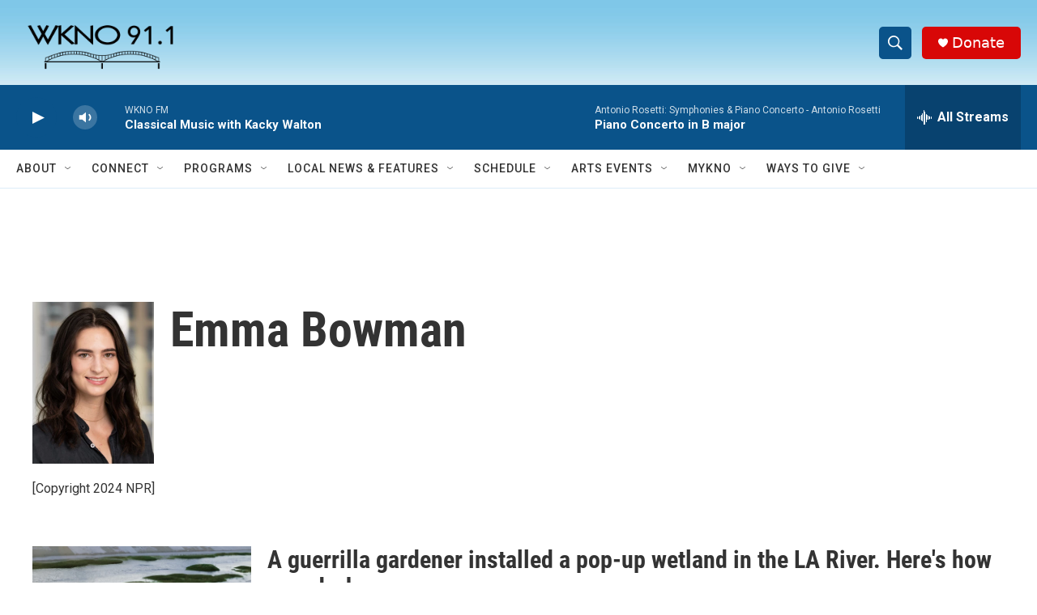

--- FILE ---
content_type: text/html; charset=utf-8
request_url: https://www.google.com/recaptcha/api2/anchor?ar=1&k=6LfHrSkUAAAAAPnKk5cT6JuKlKPzbwyTYuO8--Vr&co=aHR0cHM6Ly93d3cud2tub2ZtLm9yZzo0NDM.&hl=en&v=TkacYOdEJbdB_JjX802TMer9&size=invisible&anchor-ms=20000&execute-ms=15000&cb=jb28pm717izo
body_size: 46374
content:
<!DOCTYPE HTML><html dir="ltr" lang="en"><head><meta http-equiv="Content-Type" content="text/html; charset=UTF-8">
<meta http-equiv="X-UA-Compatible" content="IE=edge">
<title>reCAPTCHA</title>
<style type="text/css">
/* cyrillic-ext */
@font-face {
  font-family: 'Roboto';
  font-style: normal;
  font-weight: 400;
  src: url(//fonts.gstatic.com/s/roboto/v18/KFOmCnqEu92Fr1Mu72xKKTU1Kvnz.woff2) format('woff2');
  unicode-range: U+0460-052F, U+1C80-1C8A, U+20B4, U+2DE0-2DFF, U+A640-A69F, U+FE2E-FE2F;
}
/* cyrillic */
@font-face {
  font-family: 'Roboto';
  font-style: normal;
  font-weight: 400;
  src: url(//fonts.gstatic.com/s/roboto/v18/KFOmCnqEu92Fr1Mu5mxKKTU1Kvnz.woff2) format('woff2');
  unicode-range: U+0301, U+0400-045F, U+0490-0491, U+04B0-04B1, U+2116;
}
/* greek-ext */
@font-face {
  font-family: 'Roboto';
  font-style: normal;
  font-weight: 400;
  src: url(//fonts.gstatic.com/s/roboto/v18/KFOmCnqEu92Fr1Mu7mxKKTU1Kvnz.woff2) format('woff2');
  unicode-range: U+1F00-1FFF;
}
/* greek */
@font-face {
  font-family: 'Roboto';
  font-style: normal;
  font-weight: 400;
  src: url(//fonts.gstatic.com/s/roboto/v18/KFOmCnqEu92Fr1Mu4WxKKTU1Kvnz.woff2) format('woff2');
  unicode-range: U+0370-0377, U+037A-037F, U+0384-038A, U+038C, U+038E-03A1, U+03A3-03FF;
}
/* vietnamese */
@font-face {
  font-family: 'Roboto';
  font-style: normal;
  font-weight: 400;
  src: url(//fonts.gstatic.com/s/roboto/v18/KFOmCnqEu92Fr1Mu7WxKKTU1Kvnz.woff2) format('woff2');
  unicode-range: U+0102-0103, U+0110-0111, U+0128-0129, U+0168-0169, U+01A0-01A1, U+01AF-01B0, U+0300-0301, U+0303-0304, U+0308-0309, U+0323, U+0329, U+1EA0-1EF9, U+20AB;
}
/* latin-ext */
@font-face {
  font-family: 'Roboto';
  font-style: normal;
  font-weight: 400;
  src: url(//fonts.gstatic.com/s/roboto/v18/KFOmCnqEu92Fr1Mu7GxKKTU1Kvnz.woff2) format('woff2');
  unicode-range: U+0100-02BA, U+02BD-02C5, U+02C7-02CC, U+02CE-02D7, U+02DD-02FF, U+0304, U+0308, U+0329, U+1D00-1DBF, U+1E00-1E9F, U+1EF2-1EFF, U+2020, U+20A0-20AB, U+20AD-20C0, U+2113, U+2C60-2C7F, U+A720-A7FF;
}
/* latin */
@font-face {
  font-family: 'Roboto';
  font-style: normal;
  font-weight: 400;
  src: url(//fonts.gstatic.com/s/roboto/v18/KFOmCnqEu92Fr1Mu4mxKKTU1Kg.woff2) format('woff2');
  unicode-range: U+0000-00FF, U+0131, U+0152-0153, U+02BB-02BC, U+02C6, U+02DA, U+02DC, U+0304, U+0308, U+0329, U+2000-206F, U+20AC, U+2122, U+2191, U+2193, U+2212, U+2215, U+FEFF, U+FFFD;
}
/* cyrillic-ext */
@font-face {
  font-family: 'Roboto';
  font-style: normal;
  font-weight: 500;
  src: url(//fonts.gstatic.com/s/roboto/v18/KFOlCnqEu92Fr1MmEU9fCRc4AMP6lbBP.woff2) format('woff2');
  unicode-range: U+0460-052F, U+1C80-1C8A, U+20B4, U+2DE0-2DFF, U+A640-A69F, U+FE2E-FE2F;
}
/* cyrillic */
@font-face {
  font-family: 'Roboto';
  font-style: normal;
  font-weight: 500;
  src: url(//fonts.gstatic.com/s/roboto/v18/KFOlCnqEu92Fr1MmEU9fABc4AMP6lbBP.woff2) format('woff2');
  unicode-range: U+0301, U+0400-045F, U+0490-0491, U+04B0-04B1, U+2116;
}
/* greek-ext */
@font-face {
  font-family: 'Roboto';
  font-style: normal;
  font-weight: 500;
  src: url(//fonts.gstatic.com/s/roboto/v18/KFOlCnqEu92Fr1MmEU9fCBc4AMP6lbBP.woff2) format('woff2');
  unicode-range: U+1F00-1FFF;
}
/* greek */
@font-face {
  font-family: 'Roboto';
  font-style: normal;
  font-weight: 500;
  src: url(//fonts.gstatic.com/s/roboto/v18/KFOlCnqEu92Fr1MmEU9fBxc4AMP6lbBP.woff2) format('woff2');
  unicode-range: U+0370-0377, U+037A-037F, U+0384-038A, U+038C, U+038E-03A1, U+03A3-03FF;
}
/* vietnamese */
@font-face {
  font-family: 'Roboto';
  font-style: normal;
  font-weight: 500;
  src: url(//fonts.gstatic.com/s/roboto/v18/KFOlCnqEu92Fr1MmEU9fCxc4AMP6lbBP.woff2) format('woff2');
  unicode-range: U+0102-0103, U+0110-0111, U+0128-0129, U+0168-0169, U+01A0-01A1, U+01AF-01B0, U+0300-0301, U+0303-0304, U+0308-0309, U+0323, U+0329, U+1EA0-1EF9, U+20AB;
}
/* latin-ext */
@font-face {
  font-family: 'Roboto';
  font-style: normal;
  font-weight: 500;
  src: url(//fonts.gstatic.com/s/roboto/v18/KFOlCnqEu92Fr1MmEU9fChc4AMP6lbBP.woff2) format('woff2');
  unicode-range: U+0100-02BA, U+02BD-02C5, U+02C7-02CC, U+02CE-02D7, U+02DD-02FF, U+0304, U+0308, U+0329, U+1D00-1DBF, U+1E00-1E9F, U+1EF2-1EFF, U+2020, U+20A0-20AB, U+20AD-20C0, U+2113, U+2C60-2C7F, U+A720-A7FF;
}
/* latin */
@font-face {
  font-family: 'Roboto';
  font-style: normal;
  font-weight: 500;
  src: url(//fonts.gstatic.com/s/roboto/v18/KFOlCnqEu92Fr1MmEU9fBBc4AMP6lQ.woff2) format('woff2');
  unicode-range: U+0000-00FF, U+0131, U+0152-0153, U+02BB-02BC, U+02C6, U+02DA, U+02DC, U+0304, U+0308, U+0329, U+2000-206F, U+20AC, U+2122, U+2191, U+2193, U+2212, U+2215, U+FEFF, U+FFFD;
}
/* cyrillic-ext */
@font-face {
  font-family: 'Roboto';
  font-style: normal;
  font-weight: 900;
  src: url(//fonts.gstatic.com/s/roboto/v18/KFOlCnqEu92Fr1MmYUtfCRc4AMP6lbBP.woff2) format('woff2');
  unicode-range: U+0460-052F, U+1C80-1C8A, U+20B4, U+2DE0-2DFF, U+A640-A69F, U+FE2E-FE2F;
}
/* cyrillic */
@font-face {
  font-family: 'Roboto';
  font-style: normal;
  font-weight: 900;
  src: url(//fonts.gstatic.com/s/roboto/v18/KFOlCnqEu92Fr1MmYUtfABc4AMP6lbBP.woff2) format('woff2');
  unicode-range: U+0301, U+0400-045F, U+0490-0491, U+04B0-04B1, U+2116;
}
/* greek-ext */
@font-face {
  font-family: 'Roboto';
  font-style: normal;
  font-weight: 900;
  src: url(//fonts.gstatic.com/s/roboto/v18/KFOlCnqEu92Fr1MmYUtfCBc4AMP6lbBP.woff2) format('woff2');
  unicode-range: U+1F00-1FFF;
}
/* greek */
@font-face {
  font-family: 'Roboto';
  font-style: normal;
  font-weight: 900;
  src: url(//fonts.gstatic.com/s/roboto/v18/KFOlCnqEu92Fr1MmYUtfBxc4AMP6lbBP.woff2) format('woff2');
  unicode-range: U+0370-0377, U+037A-037F, U+0384-038A, U+038C, U+038E-03A1, U+03A3-03FF;
}
/* vietnamese */
@font-face {
  font-family: 'Roboto';
  font-style: normal;
  font-weight: 900;
  src: url(//fonts.gstatic.com/s/roboto/v18/KFOlCnqEu92Fr1MmYUtfCxc4AMP6lbBP.woff2) format('woff2');
  unicode-range: U+0102-0103, U+0110-0111, U+0128-0129, U+0168-0169, U+01A0-01A1, U+01AF-01B0, U+0300-0301, U+0303-0304, U+0308-0309, U+0323, U+0329, U+1EA0-1EF9, U+20AB;
}
/* latin-ext */
@font-face {
  font-family: 'Roboto';
  font-style: normal;
  font-weight: 900;
  src: url(//fonts.gstatic.com/s/roboto/v18/KFOlCnqEu92Fr1MmYUtfChc4AMP6lbBP.woff2) format('woff2');
  unicode-range: U+0100-02BA, U+02BD-02C5, U+02C7-02CC, U+02CE-02D7, U+02DD-02FF, U+0304, U+0308, U+0329, U+1D00-1DBF, U+1E00-1E9F, U+1EF2-1EFF, U+2020, U+20A0-20AB, U+20AD-20C0, U+2113, U+2C60-2C7F, U+A720-A7FF;
}
/* latin */
@font-face {
  font-family: 'Roboto';
  font-style: normal;
  font-weight: 900;
  src: url(//fonts.gstatic.com/s/roboto/v18/KFOlCnqEu92Fr1MmYUtfBBc4AMP6lQ.woff2) format('woff2');
  unicode-range: U+0000-00FF, U+0131, U+0152-0153, U+02BB-02BC, U+02C6, U+02DA, U+02DC, U+0304, U+0308, U+0329, U+2000-206F, U+20AC, U+2122, U+2191, U+2193, U+2212, U+2215, U+FEFF, U+FFFD;
}

</style>
<link rel="stylesheet" type="text/css" href="https://www.gstatic.com/recaptcha/releases/TkacYOdEJbdB_JjX802TMer9/styles__ltr.css">
<script nonce="mOrKZOoKk4voutks6ty1yg" type="text/javascript">window['__recaptcha_api'] = 'https://www.google.com/recaptcha/api2/';</script>
<script type="text/javascript" src="https://www.gstatic.com/recaptcha/releases/TkacYOdEJbdB_JjX802TMer9/recaptcha__en.js" nonce="mOrKZOoKk4voutks6ty1yg">
      
    </script></head>
<body><div id="rc-anchor-alert" class="rc-anchor-alert"></div>
<input type="hidden" id="recaptcha-token" value="[base64]">
<script type="text/javascript" nonce="mOrKZOoKk4voutks6ty1yg">
      recaptcha.anchor.Main.init("[\x22ainput\x22,[\x22bgdata\x22,\x22\x22,\[base64]/[base64]/[base64]/[base64]/[base64]/[base64]/[base64]/[base64]/[base64]/[base64]/[base64]/[base64]/[base64]/[base64]\\u003d\x22,\[base64]\x22,\[base64]/[base64]/DoMKhw6jCtjpJwo7CtjgZFcKZJMKcV8K6w4VgwrI/w4lcWkfCq8OlJ23Cg8KNLk1Ww7vDnCwKWDrCmMOcw5spwqonLjBve8OwwpzDiG/[base64]/GhXDmMKfwow+w5PDi1BqGMK5wo/[base64]/w7oxw7fDryTChMK2e8Kowq/DjcOkw5EoCjFXw4l3OcKNwo7CvmHCmcKgw7MYwp/CkMKqw4PCrA1awoHDtghZM8OmNxhywoDDicO9w6XDtidDccOGD8OJw41XQMOdPnh+wpUsVMOrw4Rfw7gfw6vCpnMFw63DkcKdw7rCgcOiJ2swB8OSPwnDvlbDoBlOwrHCrcK3wqbDgATDlMK1ARPDmsKNwofCtMOqYAPCikHCl3AbwrvDh8KcCsKXU8K/[base64]/wp7CiMO9w7rCql/CisKpaVYKw7LDlm/CiEjDmE/DkcKAwrclwpDCq8KtwqV1eC57F8OLeH8/wrrCgzdbQDdaQMOMd8O+wqHDjC0uwpTDlRJ6w5TDs8Olwr5wwrfCmGTCtUDCq8K1Q8KGc8Ofw5AOwpROwobCpcOTXlhKWRvCmMKiw59/w6XDvDQFw4lNBsKGwpLDrMKgJcKRwrDDpcKaw4s3w7hNYAp8woAQZznCv2TDq8OLCH/CpWDDljBzD8OYwqjDkE43woDCvMOkK31aw5HDlsOsQcOaBR/DnR/CjDwMwpV7Qw7ChcONw6QKZl3DhU3Co8OMNXnCsMKNCBktB8K5E0NVwqvDqsKHWnlTwoVCSjxJw7wOPFHCgMKjwrtRMMOdw6DDksOCFlDDk8O6w7XDr0jDq8Oxw5hmw4oucy3CocOqC8KfAALCr8KMCnHClMO/wpJ0fgM6w4QmCEVRVsOkw6VdwoTCr8KEw5VSTCHCr0Mdw4p8wogKw5Mpw4IZw4XCgMKpw5sAW8KUE2TDqMK0wqIqwq3DnmnChsOEw504G0ocw4zDh8KXw7VSFh4Kw6vCg1/ChsO2UsKiw4nCqVF3w5lhw6IzworCt8Kww5ENbnbDqGLDqw3CtcKPTsOYwqMww6PDu8OOJAXCpznCg2jCsF/CvMO5AcOqdcK4bnzDnsKkw4fCqcO/S8K2w5nDq8Ojd8K1JMK6O8Omw5tGbsOiHsOiw4jCu8KFwqEWwoFDwqMCw7dbw7bDkMKbw5LDlsKxehhzZwcVMxEvwrxbw5DDvMKxwqjCt0XDscObVBsDw41jDEENw5VwY2zDgB/ChA0Qwr5Xw5sEwr10w60kwozDuiFDW8Oyw4XDmidMwovCg0fDgsK7R8KWw63DncK7wqXDmMOtw7/DmD3CsG5Xw5vCtW9KP8OJw48CwojCizXClMKBc8K1woPDkcOWLMKLwohGKhDDrMO0Kid6FFJjPGp+HkvDusO5d00lw7JHwp4rMDV0wrLDhMOrcUl4dsKFL1RjUAszUcOJVMO1LMKnKsK1wp8Fw6Jywpk4wo0Gw599SSk1Nll2wpQFVCTDmsKpwq98wo/CrVjDpRnDtMOiw5PCrh3CvsOFN8K9w54nwp3CmFUDICAXAMKVAisCFsO3JsK1SxPCrSvDrcKXNCh0woAxw4l/wrPCmMO4bitIQ8K2wrXDhmnDsHnDisKWwrbClhdwUjJxwo9YwrLDokvDumvDsigOw73DuGjCrknCrzHDicObw4wdw5lWLkLDosKpwp0Rw4UcCsOtw4zCuMOuwpDCkDFcwr/[base64]/CmgfCvVbDvnVWecK/wrDDpRFeMkUOdgZ6BW1Rw6Z4Ri7DkVHDqcKFw6nCm1oyRnDDgCEGDnbCpcOlw48BZMKeVVw2wqZMVlhHw4LDnsOHwrrDv14vwoN2fBwWwp5dw6DChTJywqBIIMKQw53CtMOKwr1nw5VVM8OjwrvCo8KEAsO/wpnDnXDDhQ7Co8ODwp/DgTc9MRZaw5vDkybDjcKNDTjCt3tmw5DDhC7CnAEXwpdXwr/DusOYwrRtwqrCjCjDu8Ocw7w8SgEpwpNzDcKJw7PDnDvDvUvCjUDChsOjw7lbwpbDkMKiwrfCtD9qRsONwqjDpMKQwroQAEfDhsOvwpILfcKBw7jDgsONwrbDrsKOw5LChw7DmMOUwqs6w5p5w7AyNcO7a8KPwp14J8K/w4jCrcKwwrQebwxofD7DphbDp2XDqBTCsn80FsKCU8OQIMOCZCxIw6VIJjzClCzCnMORbcOzw7bCsn1DwrlWB8O4GcKEwr14U8KBacKEGzRBw4lZfQZFXMOKw6jDpBXCsG9hw7XDgMK4RsOFw4LDniHCjMKaQ8OSGxdHC8KkcRZ3wqM2woguw4lyw7MCw55EVMOpwp0/wqbDn8O1w6E9wo/CojEkLMKBLMOHAMKdwpnDvhMcXMKXGsKDX1LDiFvDrgLDolNyL3rDrCgTw7vDqkbCplgCUcOVw6DDl8Odw5vCjAF+GMOUNmsCw4R+wqrDpg3Cj8OzwoYbw4PCksK1RcO/GcKSEcKRYMOVwqYFUsOoEl8eecOCw6nCpsKiwrjCr8KEw63Cg8OeGxpLIkzCqcOIFndPfxw8XQ5dw4/CqsORHwnChcOKPXXCuEJLwpYGw4zCqMK1w6F1CcO4w6MyXBrCtcOqw7dCPzHDkHp/w5rCtMOpw7TCnwnCiibCmsK2w4o4w64rPwMNw5PDoxLCkMK1wo50w6XCgcOwSMOQwr1iwqJvworCrHrDscOJa2PDosKPw53DnMOfXMKow79rwoUackYtbjBXPj7DjXZew5A5w6DDkcKOw7nDgcOdNMOGwogESsKwfMK5wp/CrlAdZDjCo3jCg3LDk8OiworDmcOfwowgw4NWY0fDkFHCiAjChx/Dm8KcwoZvQ8OrwpZKO8OSa8OHBMKCw5fCuMKZw6lpwoBxw7vDvjEsw6ohwoHDgzUhJsOse8OXw6bDksOeQA83wq/DtiFGYjVvIzbCtcKfUsK5bgxoWMOkXMOFw7PDrsOlwpDCgcKCSDLDmMKXV8Oqw7jCgsOFVF7DqWh2w5DDrMKFYwLCp8OGwrzDgn3Ch8OoWsOcc8OQMsKpw53DnsK5eMOgwrYlw4tnJcOywrgdwrYXQlBDwpBEw6HDj8O9wpxswpjCjcOLwr5ew4TDhXTDgsOOw4/[base64]/CvCvCgnw/[base64]/Dty02PEjDtUDDhcK4w4LDuDJFw5bCmcOUJcOBIFoVwrfCpUs6wohaYMOAwqTCrlPCgcK6wp9YEsO2wpXCngjDqTzDn8KSAzV7wpExFHNKaMKlwqonPw3CjsO8wp85w4/[base64]/[base64]/[base64]/Dr8O2w6DCtG52wrQHw4fDmS/CksKPBcK9wo3Dk8KdwoDCp3XDmcOMwr1HRHXDr8Knw4XDkDVQw5JsGj/DnztOS8OVwojDoGFew7hWF1DCvcKNV3hYQ1wIw7XCmMOyW2bDgX9iwq8CwqHCl8OPZcK1IMK8w4tXw6kKEcKbwq7ClcKGVBDCgH3DpxE0wobChiNIPcOhSz5+OU1owqfDpMKsY0h4XQvClMKHw5MOwovCtsK+XcOfTsO3w4zCkC8aF3/DkDYfwoEww5jDm8OeejBZwpDCpkhjw4TCjMO6DcOFUcKFHipIw7TDgRrDl1jCoF13QsK4w4wJZWs/w4FRfALDpBIyXsOSwrTCrTlHw5LCghPDncOHwpLDjmrCoMKhMsKQwqjCpCXCksKJwprCin7DojoBw49iwpIqHAjCtcKgw6vCp8OeD8O2Q3LCisOIOjwSwotdYiXCgFzChHFCT8OUS0XCsWzCtcKUwoDCq8OHeXRgw6/[base64]/[base64]/DlMOew5cKQU9PP8KAfh/[base64]/CjsO7w5cROUhBasKNehjCisODASEgw6c1w7bDqsKdw5HCtMOEw47DvS4mw7bCksK2w495wqPDo1tTwr3DosO2w5d4wrhNFsKXIMKVw7TDrnYnRT5Vw4vDvMOhwpnCsnHDh1TDuQrCl3jChTbDvFYGwr4wWSfCm8K/w4zCkcO/[base64]/w7xkw5DDhsO5f8OVImzCusKhw5bDlSHCpn/Dt8K0w4pXAcOEF2UcS8KWFMKqDMOlbEd9LMKmwoJ3N1bCqcOac8OGw7NYwro4OSggwp5zwrzDrcKSScKIwqY6w7nDnsK3wq/DlhsUYsKmw7TDt1XDjcOWw5ICwoZzwrTCjMObw6/CswBnw616wq1Tw4PCuwfDn2FdHHpEH8KSwqIUWcO/w4vDl2/DicOuw7BvSMK2VUvClcKDLB8KYS8two16wrZfT13Du8K4al7DmcKNNkB7wpg2E8KTw73CrhnCr23CuxPDqMKgwqvCq8OqZMK9ET7DuXJhwphUYsKkwr43w4IUG8OyAB/DssOMVMKHw7rDosKdcURIV8Ohw7fDizJNw5TCuVHCpMKvNMOyJFDDnx/Co3jCqMO5KXLDsxE0wpNdIERNBsO3w6t5I8KVw77Co3bCgH/DvcKNw5zCpzB+w7PDml9JO8Oiw6/[base64]/CiGnCjsKCOcKzwqzDug/CvQJdX8OPKyZfEcOMw5Jzw5o/[base64]/w6UHw4/CiinDu8OXw7YHXUdEwoBYw7xFw7PDgifCssO6wrgbwrc0w7bCjWxQZTTDoiPCtURmNxFFcsO1wpNHS8KJwojCrcKpS8O+w77CrcKpNQtsQRnDi8KuwrIgawHCol4Uc382IsO7UTrDicKVwqk7Tj4Ydh/CscO+BcKKGsKTw4HDpcO9AGrDhF/Dnj0Bw7fDlsO4YX/DonVZUTnCgQItwrQiEcK4WTLDvT7CocKLWFdqG1bCtls9w5wGJ24IwooDw60dbFXDg8Oawr3CilUtZcKUCcK4SMOudXkTF8KeAcKNwr8Aw4/CriRMGzbDlhwaDcKLB19eIxIMGWUZJzPCvm/Drk/DkUAlwoUPw6JbfcKkAnodLcKtw5TCjsOIwoHCt3Fmw7JBQ8KrW8ONQEnCtFFRw6lWKm3DtiTCq8O3w7/CgFd2TxnDoDVDXsOMwr5ANwRoT3h/SWJ5CXnCo1bCk8KtBjjDuAzDmkTCgArDvg3DoRHCuTjDt8O3DMK9NxnDr8OYaU0ROgJ2J2DCi0tsFCNxNMKaw7nDqcKSbsOeP8KTOMKrWGtUb1omw5LCv8OvY3Jkwo/CoELCjsOrw4zCq1PCmEc9w7hDwqkpA8KhwpnCnVw0wpHDuErCl8KdNMOAw6o4UsKZejd/KMK6w6VuwpvDnhbDvsOlwozDgcK/woRBw5/DmnTDl8K9H8KHw6HCocO0w4fCg0PCon1nU2nCnXMqwqw0wqXCoT/DusKiw4/CphkAN8OQwo/DqMK5GcKjwqYdw53DrsOtw7XDl8Oaw63CrcOlOEt4Yjg7wqxfBsOnBsKodzJGZhNaw7PDm8OwwoVjw6/DgDIOwrkfwqPCvHHCuQF4wpbDjA7CmsK6ey1RdizCv8KwecOVwoETTcKOwr/ClAzCkcKpIcODMzzDjw8HwpvCp3zCtjgxdMKLwpDDsTXCmsOiIsKiVmIFQ8OKw6krGA7CuiDCo1pAIcOmOcK5wo/[base64]/GQDDm8KGEhl/[base64]/w77CosOLwpEMU8Oue8O3ZsO1UsOwwqQraMKPUCt9wofDjxcUwppdw6XDlEHDlMOpcMKJRQfDksOcw5LDrQZwwo4VDAA7w6AQcMK+HMO4woFYKQcjwqFgPRHDvBNuaMKdewozbMKdw4jCqRpnScKPcMKFZ8OKJmDDqX/CncO4wqjCgMKowo3DmMOnDcKrwrkFacKFw50LwoHCpR0GwoREw7rDpDzDjBpyRMOaE8KXSStpw5AfesKKT8K6ay8oE1bDlV7Dqg7DgUzDpcK5c8O+wqvDiDVvwpMhSsKrHynCpMKXwoRnZEpPw68Zw5seacO0wpQmJ27DkQoOwoN1w7ZkVXppwrnDi8OCQC/[base64]/wpzDpSUpYD3CjMKOwrTDs2QBwrTCvcOywp4qw7jDgsK/[base64]/DnGHDnU9AwrzDgsO+IMOdw7nCoATDn8OJw5rCs8KHDsO7woPDhzZzw5xUdMKlw7LDh1pAPkDDuB4Qw5PChMKoIcOwwonDusONDcKAwqBhYcOKbsKmJMK6F2xiwrpnwrE/wqtcwoHDk1x2wqtpZTzChk4Tw5/DhcKOOV8RR1EsRSbDhsOHw67CoBpKwrRjKwguOXJMw646Dgd1JnlbV0jCoG4ew5LDlw7DusOow7nCs21GDGAQwrXDqz/[base64]/Dt8OOJE9bw4Y9w7gLIcO/[base64]/DjMKsOcKkHcKKwocPwqHDv3bChcKoRnUQICrCtsK1L8OowqLDvcKQRFXCtT3DlUZiwrzCiMK2woEQwqXCkiPDrmDDrid/ZUIdA8KWWMO+WMOJw7ZDwrQDIFfDqlMXwrB6K0rCvcOTw4FjMcKww5IpPlxqwqIIw6saSsKxaDzDrDI5XMOxXhY3QcKIwo04w7vDqsOdUyPDuwPDgBPCu8OUZwTChsOQw4TDvmbCo8K3wp/[base64]/ClcOlESxQw7zDqcKmwrrDuwDDsGDDvm3CncOgw5Viw44Rw4PDnwjCqhwCw6gpRn/DsMKKYDzDssO2bwTCm8OoCcOCah3DrMKyw53Cs04lD8OWw5TDpSMKw5xXwozDuAh/w6Y+VRtaWMOLwrMMw7QUw7Y/DXZdw4cfwoVkZD88IcOEw4zDgUZuwpZbSzAybDHDgMKvw6pYR8OgJ8OdA8O0CcKfwqXCrxo1w5XCssK1LMKtw4IQDMOxf0d3AhYVwrxIwpEHCsOlNgXDvgoXd8O+wpPDp8OQw5ILElnDu8OxZxF9B8KQw6fCgMKhw47CncOjwoPDkcKCw57Cn1AwacKNwrBoY2YVwr/DlRjDnMOKwovDu8ObVcOWwozCvcKgwo3CuR5gwo8LW8OUw61WwrJcw5LDlMO/SRbCpUXDgDJswpJUNMOPwo3Cv8OiV8Ojwo7Co8KGw5ISFi/Dq8OhwpPCkMO2PGjCuXkuwrjDmiU8wovCi3DContWf0d2VcOpOR1KYkLDr0bClcO4wrLCpcOZEQvCt0vCp0JnWnfCl8Oww7AGw4p1wrgqwqVSVUXCjHDDqMKDQcOXCMOuYGU/wqHCvFVZw4LCtlrCp8OHH8O2PFrChsO9wrjCjcORw7o2wpLChMOuwp7Dq0Ftwp4rFXTDk8OKw5PCocKPKFRCI3wFw6gpPcKUwqdlfMOVworDvMKhwpnDnsKmwoZSw5rDusKjw6JBwrUDwobCoz9RUcKhYhI3wrrDuMKVwoBRw5oGw7zDvzlTSMK/SMKBKgZ6UFN8CC4dBhTDsirDlyHDvMK5wpt/[base64]/DvcO4I21QBV0YfcOvMmI6w7N+B8KKw7nCiU1kAm/CswzCnRQTdsKXwoJSXWRIcxPCocOqw7cMAMO2ZMOmQzdWw654wpHCmBbCisKEw5nDlMKFw5HCmBMPwofDrRACwo3DssO0Z8KKw5XCpcKtf0vDtMK+TsKxLMOZw5NxPMOzZkbDn8KrCjjDh8O1wq/[base64]/DvktCHsOiwpHCuGsxwpbDocOXKMOMw43CssO0Ynphw5fCiQwvwqfCv8K+YG5MX8OkFj3DucOawo/DswJZbcKHAWLCpsKMcgkVGsO5aXJXw4fCj14lw5VFK2rDsMKUwqrDusOCw6XDssOkfMORw6zCj8KSU8OXw7jDo8KYwr3DllkLMsOFwr3DuMOXw6l6ESYpRMONwofDvkRyw7Zdw7bDqldXwpXDhUTCusKUw7jDncOjwrHCkcOHX8OJJsOtcMO8w74CwrFAwrF/w4nCvMKAw7kuIsO1c3HCkXnDj1/DvsOAw4TCv2zDo8KNeWgtJzvDoWzDrsOIGsOlSUfCp8KWPV4TWsOoKFDCgMKNEMO6w4ZNR0Qdw53DhcO2wqXDlCkbwqjDisKxG8KRK8O+XhPDtE9KQ2DDokzCqSPDuH0XwohHFMOhw71iLcOgbcKeBMOfwqZkeDHDpcK4w6FMfsO9woRYwpnCpAUuw5/CpzkdWiNZFgnCkMK5w6V7woLDlsOOw6Bdw6DDs1YDw58UQsKPSsOcScK+wrrCvMKGVxrCrmE5wpMrwrg4wrofw6B/G8Kcw7XCohtxI8OpVj/DkcORFiDDlQFNJH3Cr33ChmTDlsOGw596wpBbbSzDuDpLwq/CmMK+wrxtZsKXPgnDuD7CnMOaw689WsO3w45IQMOGwojCtMKOw4nDnsK/w54PwpUEBMOJwps+w6DDkyReQsOMw7bCt31awr/Cq8KGADNJwr1ywq7DosOxwpMdeMOwwq9YwojCssOIVcKkMcOJw7wrGBbChcO+w75MAy/CnGPDqwlNw53CoGJvwq3Cu8K1aMKeIGJCwoLDg8KcfE/Dg8KsCV3DoXPDtRrDrisIZsOxFMOCd8Kfw7F2wqsgwpnDgcOOwpLCvy/CqsOwwrYMw5/DsF7DhUl5Cwg+MGTCnMKfwqQmCcOZwqhYwrMFwqA7aMKBw4PCt8OFSxpXDcOAw4Vfw7/ChxhSbcOtRGPDh8OiPcKvfMOBw49Pw5dVRsOwFcKCOcObw6nDicKpw67CoMOkODbCjcONwoAhw57Dqg1gwrl+wpPDjBsOwr/CjEhcwqbDmcK9NjokN8KJw4oyMxfDgwjDn8KdwoUMw4rDpX/DhMOMw4cVdFoSwpU2wrvCnsKRDcKOwrLDhsKEw6wSw57CisO8wrc0dMO+wrEXw43DkAUwEgQQw6jDkmB4w6PCjsK6NcO/wr1eB8OqQcOxwpoEwr3Du8OqwpXDhQTDuwLDrS3DvCLCmsOeCkPDv8Ofw4JsZUrCmBzCjXvCkTTDjgEmwqfCucK6P1kYwoo7w6jDjsORwo0iA8KlYcKdw68wwrpSAsKQw6DClsOSw75Na8O2Qg/CjDDDj8K4VFLCkBdaAMObwpoYw7/CrMKyEHDCjCIjIMKoKMKhDQs3w4MsBcO3OsOKS8Okwr59wr1Ud8OXw4siOwZswoJDT8Kvw5lbw6pyw4PCrEh1XcKQwoIHw4Qnw6LCqsKowpfCmMO3XsKKUgI3w4BjfMOLwp7ChiLCtcKFw4LCj8K4CD3Dph/CgcKoW8KaLlYXC2cWw5XDtcOIw70DwolSw7ZVw6A2IV9sHEIpwojCjzdpJ8OtwpjChsK2JS3DrsKgfVcxwq5pMsOOwrjDqcOaw6JLK20QwpBfUMKbKGzDqMKxwo4Hw5DDt8KrJ8KnDcKlQ8KCBcOxw57Cp8O/wqzDrB7CucOVacOxwrxkLkrDvxzCocO/w63Dp8Kpw5TCi3zDncOPw7wwSMKQPMKeSyBMw7VcwoVGUXw3VcOweRvCpCjCtMOVFQfCny3DvVwoK8OuwofCtcORw6Fnw4IrwolDdcOTDcK9DcKCw5IIJcKRw4UiLSjDhsK2NcOMw7bClcOkPcKkGg/ClEBEw6RmfT/CpAxnesK7wqHDoHjDgTFyJMKqc07CqQfCtMOBasO4wqXDuFI0HcOoC8KswqMUwoDDvXfDoDgUw6PDvcKkX8OkAcKzw69kw5tpa8OZBS5+w5A8KxHDh8Kzw4xqNMObwqvDsG9vLcOtwonDnsOEw5fDhVY/d8K2CcKKwoFmJgo/w50cwrDDhsKMw689awPCqz/DoMK+w5x7w6lUwofClgBZWMODORYww47DtWzCvsOqw5N3w6HDucOzKF5TSsOowp/CvMKZPMOYwrtLw6Iyw4VpLsO3wqvCrsKJw5fDmMOAwo0yEsODGkrCvCBIwpE2w75KL8KMCCJ/[base64]/wpYcE0YnGmQvwqvCowvDpsKUcxbClE7DhR1vQlHDl3MADcOEP8OQNFrDql3DkMKWwrsmwqYMGEbCicKCw5YRLH7CvwDDlExmJsObwp/DmzJjw5nCncKeKm5qwpjCrsOrFkvCpmBWw6R4L8ORQcOCw4vCg3jCr8KswqrDu8KswrJvaMO4wpDCrzRsw4nDl8OAdyfChw8MHjnDjFXDtsOCw4V5Lz/DjjDDuMOew4YYwoHDik/DniENwpPChSPCmMOXKV0mOHDCnCHDksO3wrrCrMKrW3bCsUTDocOnV8Oow4jCnRt/w5ATP8KOMQl8ecOnw5Y6w7HDqmFdSsK9AQx0w47DsMK5wp7DtsKrwoLChsKtw7IuIsKNwo1owp/ClcKJGR0qw5/[base64]/DqMO2KMKoZcOUwpMOSsOhRMKQw5FIKcKWXBBVwrPCosO+Jw1fDMKrwrHDmhhmVDzCgsO0GcOXYUwCRzTDosKpGmFHYVwULsKWdmbDr8OcesKeNMOZwp7ChsO9djzCp3Ntw6rDq8O+wrfCg8KFZAvDrG7DksOEwoEvWATClcO4w6/CgsKaIMOSw5gvJEjCoX98EBvDm8OgCh3DpAXDowpHwpsicRHCjXkaw7HDtQ8mworCn8Ogw5LCizLDtMOTw4tYwrTDicO+w6ofw59Ow5TDuDPCn8OLHUEUSMKoDAw9OMOQwprDlsO0w4DChsKmw6/Cr8KNdmLDk8OrwonDvcOwHWsDw4V2KiZNIsONGMOTWsKJwpF0w715ORwJw43DqU9IwoAPw7vCtwpAwpfDgcOwwoXCiX1PSj4heQLCpsKRP1sfw5xkdsOKw4ViXMOiB8Khw4PDsgnDuMOJw4DCiwxwwoTDpA/CpsK4ZcKww63CihdCw59INMO9w6ZAKUrCoW1nY8ObwpTDuMOww7PCqRhswpc8JCPDtAHCq0rDvMOnSj4ew7LDusO7w6fDmMK7wpTCssOqD07CocKMw4LCq1ULwqfDl3zDkMOoS8OHwo/CiMOuWyjDsE/CgcKYE8Kowo7CjUhfwq3Ck8OWw6JrAcKnA2vCrMK6c3tTw4DCsjpcXcOswr1XecK+wrxpw4oPw6ZNw60heMKwwrjCisKdwrjCgcKuNh/[base64]/CozrClwJdwo09w7LCkGAcQhwHw7jCuMKWN8K6IBLCoXLDnsKIwrLDt1BFZsKYRUjDlUDClcOUwqFGaDbCq8OdTyseRSTDosOZwo5Lw5PDksOHwrXCi8OZwpvCiBXDhH8DCXZhw5PDusKiEDfDoMK3wpI8wr/CmcOcwp7ClcKxw4XCm8K1w7bCgMKpT8KPdcKxw4nDnHFqwq3DhSMeesKODh8ETsO8woVWw4low6PDncKUKkAmw6wJLMO5w69Ew6rCkzTDn1bCrSQ4wrnCogx8wpxIaE/[base64]/Dh8OpTTLCmTQfXcKqw6fCmFbCmE/[base64]/Cp8K4RMKpw5XCv8OhJ8OpM3rDhCPCksOnZSbCjcOnwr/CicO+PMKCdMOqYcKeEBzCrMKEZCdow7BzM8KXw6EKwp/CrMKNbxwGwrs8HsO4OcKDLxDDt0LDmsO/[base64]/DtcKgw7LDscOnwrLCrznCvDTCt3RhPGHDgDTClFLCocOZKMKzbRx8I1/[base64]/DkMOtw73DoHtjZl0Ww4jCsV/[base64]/Y8KBwqlJw6ZLwqTCosOhwq7CgcKZI8OBYBHDv8O9wpnCvHlewrQ2TsKRw5N5ZcORCHjDpVLCrQgHO8K6bGTDr8KwwrPCp2vDvjjCvsKeRHBBwrnCnibCjU3CqyFtEcKLR8OXPEPDusKmwoHDpcKneTXCn2wyW8OFDcODwpFWw6/CkcO6HcK4w7bCvQfCuh3CskoQdsKCDykQw7nCsC5rd8OBwpbCiEzDswU0wocwwrwbJxbCpkLDiWnDrlnDkWDCkmLCgMOhw5EVw7RAwoXChEVVw75BwrPChW/[base64]/L03Dijw4woMSw6ELwoJHwqQZT8K3UWJ2GA/[base64]/CtBNcwoIowq1Uw7fDggZxacK3w4fDmcOGWHomYMKWwqhSwoPCjHcRw6fDg8OEwpPCisKGwrbCpMKtScK+wqJcwpAGwqJfw4PCqzYVw67CkgrDrGzCpBRNYMOtwp1cw5U0BMOMwqrDmsKES3fChAM0VyjCtcODPMKXwqXDlADCp1ELd8KLw7Z/[base64]/FsOyw6PCo8Otwo/ClMKJMsKuazRyFwHDnMO9w4c+wrFtE3gLwr7Ct3bDjMOtwozCjMKxwrnDnsOrwrYOWcOcXw/CrmrDkcOYwoh7BMKgPhHCpSnDhsOiw4XDlcKDfirCssKVCQnDuXMXdsOlwoHDgcKNw7EgOUNVSUHChsKkw6AkfsKlGV/DjsKFbgbCjcOSw6VAasK8GcOoU8KiIcK3woRDwpbDqwgtw7hYw73Dmk9PwpTCsXsVwr/[base64]/CoAhowrY6aWzCpcO3woTCjCnCjhjCkRkDw63DgcODw5Qjw4NBY0TCq8K2w73DjMOmccOMBMKKw5tswosuVQXCkcK0wp/[base64]/DqsKlaUR+wo7Cs8OIdcKWw53DjyPCk0oQCMO7wrPDmsOHI8KDwqEFwoYLM27DtcKsAQ8/PDDCgwfDoMOSw6zDmsOow57CksKzccKTw7PCpQPDrQjCnnVGwqrDq8K4WcK4DMKLGkICwo4wwqsifmHDgxF9w7/CijPDh1N3wp7CnyrDpl1qw5bDo3oLw70pw6jCpjbCizQXw7jCuX8pNl5pc3LCjCJhOsOoUX3CicOnXMKWwr4mEcK/wqTClcOYw4zCvD7Cg1AOPyAYBWg8w4DDgzdEcCLDoXAewozDjsOhw6REDcO4wrHDmhsuHMKYTijCjlHDhV8Vwr/Co8K7FTp2w5zDrxHCvMORG8K/w70Vwp0zwpIEAMOBRcO/w7bDosODSQtZw6bCn8KQw4YPKMOGw6HCiV7CnsOQw5VPw4fDvsKYw7DCoMKcw6fDgMKuwph8w7rDisOLfU0tScK0wpnDi8O/w5cMGh4wwqZjRU/CuGrDisOuw5jCocKHS8KhQC/Dm2ppwrZ9w7VSwqvCsT7DosK7Xm3DhWTDgMKWwonDiCDDkW3CjMO+w75KGg7DqHMTwrZdw7lMw5taMsKJDh4Lw5LCgsKUwr3CgizClx/Cg1rCkUbCmSp9HcOiGkYIDcOSwqLDgw8rw7fCgi7DksKQJMKVCVXCk8KUw5PCvjnDrz04w47CtwcKHUFTw7xPDsOORcK/w7TCgj3CizHCtMKATsOmFB1WRR8Jw7nDpMKbw6jCu0xBQS/DjhklP8OcdREpfBjDi2LDiiAWwrMTwos1f8KWwrl3w5AzwrJuKsO6U2sTJQ7CuwzCpzUuQRkbWTrDi8Kaw40Tw6TCmcOMw5lSwoPCs8KLEC96woTCkFvCpVYzYsKKZ8KvworDmcKswrzClcKgDk7DrcKkeGTDqCJsZkZxwrVXwqc7w4/Cq8O7wrbCs8KhwqkBBBzDt1gVw4XCucK9exdbw4V9w58Dw6HDkMKqw4DDvcOsQQpQwr4fwoVCfQDCucO4w5gKwqd9wpRsagbDnsKVIDAgVjHCrMOHN8OmwrbDhcOAccK/w5QaOcK7wpIjwprCtcKQdE9YwqkLw45ow6ILw6vDvsK+D8K7woB6WgDComUow40UdUcJwrY3wqTDt8K6wqPDpcOCwrsqw4BcD3/Dh8KPwofDr0/CmsO8dMKDw6XCn8KxXcK8PMOReHLDksKgTXTDucKvP8ObbmPDs8O0ccKew5lURsKmw7LCp2lswrw6fTMhwp/[base64]/[base64]/CnhzDl8KXSRE7HsO1YT0JYcOtHhHDiiApPcKxw5PCnsK5GEnDsWjCocOZwqjCu8KFR8O1w7DCvgnCkMK1w4Ndw4IiFxTCmgIQwrNjwpMaIEUtwr3CkMKlDMObVFHDkhYGwq3DlsOsw6DDj1JAw5fDt8KCYcKRcjFSYQDDrVcjZ8KiwonDolc+FFVhfSHCsE/DkDBVwqsCHXDCkB/DlVV1O8Oow7/[base64]/[base64]/VsKCwpwjwpPDlXwBw7XDvE9SwpzCl1UhIwjCjUPChcK3wo7Dk8Kvw4URGgF6w4/CnMOgfMKrw5cZwpvCtMOjwqTDu8KhPcKlw4LCsmF5w7I/XhA5w4UtXcOkbgFWw4UZwojCnEMTw4PCqcKLMS8NRSvDlTPCm8Oxw53CkMKxwpZIB0RiwonDuTjCv8KvcV1QwrvDhsKdwqwXEXA2w67Cn0DCosKRwos0bcK1XcKLwrHDoW/DusOSwolHwpEgAMOww7UvTMKVw5PCgMKGwpXDsGbDo8KAw4Bgwq9NwqYwesOrw6hYwovDiCQpCmzDrsO+w6N/ej8ywobDqwrCvMO8woQ2wqLCthDDgjE4UFTDl0rDtV4CGnvDvyvCu8KOwp7DmMKjw5koH8OMVcODw7fDigDCv3vCnjXDqknDvF/Cl8Obw71Fwq5nw7J8TibCicKGwr/CpcK8w4LCoiXCnsOAw5thJXcCwpsmwpoeRgPCgcO2w4p3w6IjKkvDoMKPZsOgWHYlw7NlaGXDg8KFwpXCvMKcYUvCulrCvcOMRsOaKcKNw6fDncKYKRkRwprCqsOOU8K/HCvCvGPCo8OZwr88fjfCnRzCoMOrwpvDrFoKM8OLw6E5wroywrEDORxjOEgAw47DtB0CPMKLwqtgwqRnwq/DpMKlw5TCqyw+wpwWwpEMbE8rwoZtwoIEwozDuxRVw5nChsO/[base64]/wp3DgsKEKcK6w7Anw7bCn3LCl8OfGkzCrsOJwpfCvkkYw5Blwo/Cl3bDqMOlw7Idwr4CGxvDkgfCiMKGw6cUwofCg8Kbwo7Dm8KDLyRlw4XDgBhneTTCrcKXAsOYGcKswroJcMK7KsKzwqYKNFZSHw9nwp7Dh1fCgFcYJsOubnPDq8KIN0/CqcK+EsOgw5IlNEDChSd1djvDskNrwox7wqTDoG4Kw4UaJcKofVA2BMOSw4oNwpF3WghFHcOww41rGMKZZMKTUcKrYz/ClsOmw7Bcw5jCisOGw7HDhcO1ZgbChMKSBsO/[base64]/YgjDksOxw50Nw6HCpcO/[base64]/Dr31uwqXCjcOMwqfDpsOjwq/DhjDCtVzDlcOawqB0wpHChMKuD31GdcOdw6XDjkjCigjCuijDrMK9NxQbAkw7QAlmw7kUwoJ/wrfCgsK9wqszw5jDnFrDlCTDtQwbWMKsPDIMHsOVPMOuwoXCo8KyLkF6w7bCusKMwrxowrTDs8O/[base64]/OcK7XAU6V8KZwrY4NUQTcXvDicOgw6USw4DCiizDnBA+VUFnwqBowqXDtMOYwqUuwovClzrCssO8NMODw4zDk8OUfCXDpl/DjMOawq8PUgNEw5kww7Esw5nDilbCqzc6JsOYKxZQwrHDnyLCnsOxMsKeDcO5KsKjw5XCkcKjw71nCD9Hw7DDtsKqw4fDs8Kkw4wIQcKSS8Oxw7Vnw4fDsWDCvsKBw6/CtlzDpE9Sbg/Dt8Kxwo0+w6LDoxzClMOEecKKJcKBw6fDrcK/w4F4wp/CnjPCt8K0w43CiW7CnMOuO8OiEMOcURbCqMOcbcKyOzNdwq1bwqXDs1PDkcOAw49AwqcoAXN6wr/Do8O2w6DDsMOOwp7DjcObw5o1wp9oLMKAVMOSw4rCvMK/w6DDrcKJwoktw6HDgil1Wm4wbcOew5wvw5LCnC/[base64]/DosKewojCkg1rw4LCvsKtw7YXT8OpQsOeCsOkfFddWMODw5/Cr1U5bsOeTkQ0QxfCrGLDqcK1OFNrw7/DgCpgwrY9G3DDpHkxw4rDqCrCmwscIGsRw4LCh1AiZcOCwrIVwpLDhiMFwr/CuA9tcsOSU8KXOcO6IcO1Um3DmgRQw5HCvBrDjCxqRsKKw6gIwpTDqMOoWMOLWmbCpQ\\u003d\\u003d\x22],null,[\x22conf\x22,null,\x226LfHrSkUAAAAAPnKk5cT6JuKlKPzbwyTYuO8--Vr\x22,0,null,null,null,0,[21,125,63,73,95,87,41,43,42,83,102,105,109,121],[7668936,167],0,null,null,null,null,0,null,0,null,700,1,null,0,\[base64]/tzcYADoGZWF6dTZkEg4Iiv2INxgAOgVNZklJNBoZCAMSFR0U8JfjNw7/vqUGGcSdCRmc4owCGQ\\u003d\\u003d\x22,0,0,null,null,1,null,0,1],\x22https://www.wknofm.org:443\x22,null,[3,1,1],null,null,null,0,3600,[\x22https://www.google.com/intl/en/policies/privacy/\x22,\x22https://www.google.com/intl/en/policies/terms/\x22],\x228KEPMR87sGdWDbK72nQuAXvQBTUc4Pr/zsxd5QQ3ZuA\\u003d\x22,0,0,null,1,1764106362772,0,0,[93,74,246],null,[198,95,1,48,169],\x22RC-GT-7nQmfxdsn8Q\x22,null,null,null,null,null,\x220dAFcWeA4dV6FYsPe7BcSKcnH0l3OqEt__1A9EnJ5xj767RRPNFM6F3bdCNScNkXRAVVafmOUpUiRWS51GD8npP17exumW4vvCUg\x22,1764189162854]");
    </script></body></html>